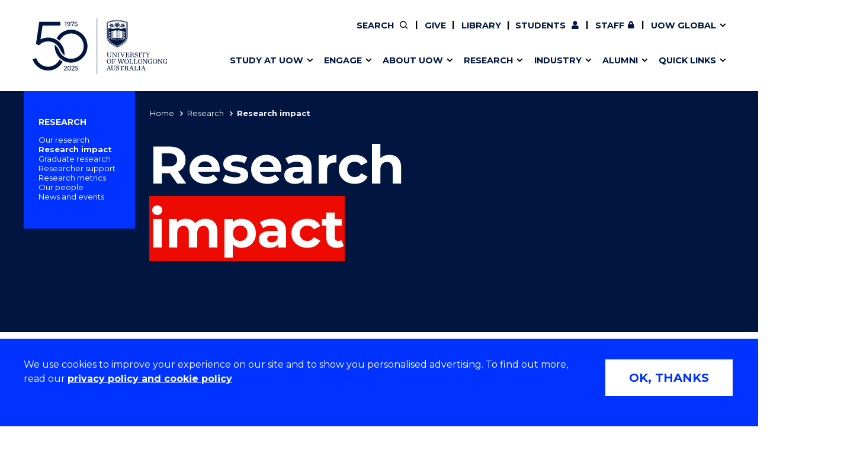

--- FILE ---
content_type: text/html; charset=UTF-8
request_url: https://www.uow.edu.au/research/research-impact/
body_size: 12209
content:
<!doctype html>
<html class="no-js" lang="en">
<head>
<!-- public/meta-tags -->
<meta charset="utf-8">
<meta http-equiv="x-ua-compatible" content="ie=edge">
<meta name="viewport" content="width=device-width, initial-scale=1.0">
<meta http-equiv="last-modified" content="2025-10-16">
<meta name="contenttypes" content="330 84 168 284 345 346 345 346 346 142 144">
<meta property="og:type" content="website" />
<meta property="og:title" content="Research impact - University of Wollongong – UOW">

<meta property="og:image" content="/assets/logos/999x562-999x562.jpg" />
<meta property="og:url" content="https://www.uow.edu.au/research/research-impact/" />
<meta name="twitter:card" content="summary">
<meta name="twitter:title" content="Research impact - University of Wollongong – UOW">

<meta name="twitter:image" content="/assets/logos/999x562-999x562.jpg" />


<meta name="date.created" content="2024-09-30" />
<meta name="edit.date" content="2025-10-16">
<meta name="category" content=""/>
<meta name="business-areas" content=""/>
<meta name="tags" content=""/>
<meta name="editingPage" content="https://uoweduau-cms01-production.terminalfour.net/terminalfour/page/section#edit/30466/contents"/>
<meta name="date.sort" content="2025-10-16" />
<link rel="canonical" href="https://www.uow.edu.au/research/research-impact/"/>

<title>Research impact - University of Wollongong – UOW</title>
  <link rel="stylesheet" href="https://fonts.googleapis.com/css?family=Montserrat:400,500,600,700">

<link rel="stylesheet" type="text/css" media="all" href="/assets/styles/uow/app.min.css?v=330.0" />
<script src="/assets/scripts/uow/jquery-3.7.1.min.js?v=2.0"></script><!--<script defer src="/assets/scripts/uow/emergency-notices.js?v=37.0"></script><script defer src="/assets/scripts/uow/jquery.easy-autocomplete.min.js?v=1.0"></script> -->


<!-- <script defer src="/assets/scripts/uow/t4-updates.js?v=60.0"></script> -->
<!-- Google Tag Manager -->
<script>(function(w,d,s,l,i){w[l]=w[l]||[];w[l].push({'gtm.start':new Date().getTime(),event:'gtm.js'});var f=d.getElementsByTagName(s)[0],j=d.createElement(s),dl=l!='dataLayer'?'&l='+l:'';j.async=true;j.src='https://www.googletagmanager.com/gtm.js?id='+i+dl;f.parentNode.insertBefore(j,f);})(window,document,'script','dataLayer','GTM-TNGXT9W');</script>
<!-- End Google Tag Manager -->
<script>document.addEventListener('DOMContentLoaded',function(){function track(category,mainSel,subSel){document.querySelectorAll(mainSel).forEach(function(link){var href=link.getAttribute('href');if(!href||href.startsWith('#'))return;try{var label=link.textContent.trim();if(subSel){var submenu=link.closest(subSel);var h2=submenu?submenu.querySelector('h2'):null;label=h2?h2.textContent.trim()+' - '+label:label}}catch(ex){return}link.addEventListener('click',function(e){if('_sz'in window)_sz.push(['event',category,'click',label])})})}var prefix='Header Nav - ';track(prefix+'Top Nav','.uw-header-navs .top-menu a:not(.uw-global-submenu a)',null);track(prefix+'UOW Global Menu','.uw-header-navs .top-menu .uw-global-submenu a',null);track(prefix+'Mega Menu','.uw-header-navs .uw-main-menu a','.uw-main-submenu')});</script>
<!-- UOW SugarCRM -->
<script>
__sf_config = { customer_id: 98035, host: 'campaign.grcrm.uow.edu.au', ip_privacy: 0, subsite: '', __img_path: "/web-next.gif?" };
(function() { var s = function() {
var e, t; var n = 10; var r = 0; e = document.createElement("script"); e.type = "text/javascript"; e.async = true; e.src = "//" + __sf_config.host + "/js/frs-next.js"; t = document.getElementsByTagName("script")[0]; t.parentNode.insertBefore(e, t); var i = function() {
if (r < n) { r++; if (typeof frt !== "undefined") { frt(__sf_config); } else { setTimeout(function() { i(); }, 500); } }
};
i();
};
if (window.attachEvent) { window.attachEvent("onload", s); } else { window.addEventListener("load", s, false); }
})();
</script>
<!-- End UOW SugarCRM -->


</head>
<body class="standard-content course-landing gutter">
<!--stopindex-->
<!-- Google Tag Manager (noscript) -->
<noscript><iframe src="https://www.googletagmanager.com/ns.html?id=GTM-TNGXT9W" height="0" width="0" style="display:none;visibility:hidden"></iframe></noscript>
<!-- End Google Tag Manager (noscript) -->
<!-- content-type-layout: public/header !!!!!!!!!!!!!!!!!!!!!!!!!!!!!!!!!!!!!!!!!!!!!!!!!!!!!!!!!!!!!!!!!!!!!!!!!! -->
<!-- Start site header -->
<a class="skip-link" href="#main-content" tabindex="1">Skip to Content</a>

<div class="cookies-notice" role="contentinfo">
    <div>
        <div class="notice" tabindex="1">
            <p>
              We use cookies to improve your experience on our site and to show you personalised advertising. To find out more, read our <a class="t4-tag-content-item " target="_blank" title="Privacy policy and cookie policy" href="/privacy/" data-t4-type="sslink" data-t4-ss-link-id="2" tabindex="1">privacy policy and cookie policy</a>
            </p>
        </div>
        <div>
            <button class="button" tabindex="1">OK, THANKS</button>
        </div>
    </div>
</div>
<div class="emergencynotice" aria-live="assertive"></div>
<header class="uw-header">
    <div class="uw-header-top">
        <div class="uw-header-container">
                        
<div class="uw-header-logo">
  <a href="/" aria-label="University of Wollongong Australia home page" tabindex="2">
    <img class="logo-regular logo-regular-white" src="/assets/logos/logo-svgs/logo-white.svg" alt="">
    <img class="logo-regular logo-regular-navy" src="/assets/logos/logo-svgs/logo.svg" alt="">
    <img class="logo-horizontal" src="/assets/logos/logo-svgs/logo-horizontal.svg" alt="">
  </a>
</div>
            <div class="uw-header-navs">
                                <nav class="uw-top-menu">
    <ul class="top-menu">
        <li class="top-nav-order-1"><a class="btn-nav btn-search" href="#" ><span>Search</span></a></li>     
                  <li>
              <a class="btn-nav btn-staff" href="/giving/">Give</a>
          </li>
      	      	          <li>
            <a class="btn-nav btn-staff" href="/library/">Library</a>
          </li>
		        <li><a class="btn-nav btn-students" href="/student/"><span>Current </span>Students</a></li>
        <li><a class="btn-nav btn-staff" href="https://uowmailedu.sharepoint.com/sites/intranet/">Staff</a></li>
        <li><a class="btn-nav btn-global uw-has-submenu" href="#"><span>UOW Global</span></a><div class="uw-global-submenu"><ul class="global-submenu"><li><a href="/about/global-presence/">Our global presence</a></li><li><a href="https://www.uowdubai.ac.ae/">UOW in Dubai</a></li><li><a href="https://www.uowchk.edu.hk/">UOW in Hong Kong</a></li><li><a href="/india/">UOW in India</a></li><li><a href="https://uow.edu.my/">UOW in Malaysia</a></li></ul></div></li>
        <li class="mobile-menu-trigger">
            <a class="btn-nav btn-menu btn-mob-trigger" href="#">Menu
                <div class="icon-menu-bar-1"></div>
                <div class="icon-menu-bar-2"></div>
                <div class="icon-menu-bar-3"></div>
            </a>
        </li>
    </ul>
</nav>
                <nav class="uw-main-menu">
                    <div class="grid-container">
                        <ul class="main-menu">
                                                        <li class="uw-submenu-has-controls">
  <div class="uw-submenu-controls">
    <a href="/study/">Study at UOW</a>
    <button class="uw-main-menu-item uw-has-submenu" title="Show/hide &quot;Study at UOW&quot; menu"><span class="sr-only">Show/hide "</span><span class="uw-submenu-title">Study at UOW</span><span class="sr-only">" menu</span></button>
  </div>
  <div class="uw-main-submenu">
    <div class="grid-container">
      <h2>Study at UOW</h2>
      <a href="/study/" class="subnav-cta">Study at UOW</a>
      <button class="close-nav">Close</button>
      <ul>
                        <li class="col-1"><a href="https://www.uow.edu.au/study/courses/" class="uw-main-menu-item">Courses</a></li><li class="col-1"><a href="/study/apply/" class="uw-main-menu-item">Apply</a></li><li class="col-1"><a href="/study/admission-info/pathways/" class="uw-main-menu-item">Pathways to university</a></li><li class="col-1"><a href="/study/scholarships/" class="uw-main-menu-item">Scholarships &amp; grants</a></li>                <li class="col-2"><a href="/about/locations/" class="uw-main-menu-item">Campuses</a></li><li class="col-2"><a href="/study/accommodation/" class="uw-main-menu-item">Accommodation</a></li><li class="col-2"><a href="/study/move/" class="uw-main-menu-item">Moving to Wollongong</a></li><li class="col-2"><a href="/study/study-abroad-exchange/" class="uw-main-menu-item">Study abroad &amp; exchange</a></li>                <li class="col-3"><a href="/study/high-school/" class="uw-main-menu-item">High school students</a></li><li class="col-3"><a href="/study/non-school-leaver/" class="uw-main-menu-item">Non-school leavers</a></li><li class="col-3"><a href="/study/postgraduates/" class="uw-main-menu-item">Postgraduate students</a></li><li class="col-3"><a href="/study/international/" class="uw-main-menu-item">International students</a></li>            
          
      </ul>
    </div>
  </div>
</li><li class="uw-submenu-has-controls">
  <div class="uw-submenu-controls">
    <a href="/engage/">Engage</a>
    <button class="uw-main-menu-item uw-has-submenu" title="Show/hide &quot;Engage&quot; menu"><span class="sr-only">Show/hide "</span><span class="uw-submenu-title">Engage</span><span class="sr-only">" menu</span></button>
  </div>
  <div class="uw-main-submenu">
    <div class="grid-container">
      <h2>Engage</h2>
      <a href="/engage/" class="subnav-cta">Engage with us</a>
      <button class="close-nav">Close</button>
      <ul>
                        <li class="col-1"><a href="/study/" class="uw-main-menu-item">Future students</a></li><li class="col-1"><a href="/engage/schools-parents/" class="uw-main-menu-item">Schools, Parents &amp; Carers</a></li><li class="col-1"><a href="/alumni/" class="uw-main-menu-item">Alumni</a></li><li class="col-1"><a href="/industry/" class="uw-main-menu-item">Industry &amp; business</a></li>                <li class="col-2"><a href="/about/jobs/" class="uw-main-menu-item">Job seekers</a></li><li class="col-2"><a href="/giving/" class="uw-main-menu-item">Give to UOW</a></li><li class="col-2"><a href="/engage/volunteer/" class="uw-main-menu-item">Volunteer</a></li><li class="col-2"><a href="/study/sport/" class="uw-main-menu-item">UOW Sport</a></li>                <li class="col-3"><a href="/study/visit/" class="uw-main-menu-item">Campus tours</a></li><li class="col-3"><a href="/events/" class="uw-main-menu-item">What's on</a></li><li class="col-3"><a href="/50-years/" class="uw-main-menu-item">50th Anniversary</a></li><li class="col-3"><a href="/about/contacts/" class="uw-main-menu-item">Contact us</a></li>            
          
      </ul>
    </div>
  </div>
</li><li class="uw-submenu-has-controls">
  <div class="uw-submenu-controls">
    <a href="/about/">About UOW</a>
    <button class="uw-main-menu-item uw-has-submenu" title="Show/hide &quot;About UOW&quot; menu"><span class="sr-only">Show/hide "</span><span class="uw-submenu-title">About UOW</span><span class="sr-only">" menu</span></button>
  </div>
  <div class="uw-main-submenu">
    <div class="grid-container">
      <h2>About UOW</h2>
      <a href="/about/" class="subnav-cta">About UOW</a>
      <button class="close-nav">Close</button>
      <ul>
                        <li class="col-1"><a href="/about/welcome/" class="uw-main-menu-item">Welcome</a></li><li class="col-1"><a href="/about/locations/" class="uw-main-menu-item">Campuses &amp; locations</a></li><li class="col-1"><a href="/about/faculties/" class="uw-main-menu-item">Faculties &amp; schools</a></li><li class="col-1"><a href="/about/services/" class="uw-main-menu-item">Services</a></li>                <li class="col-2"><a href="/about/reputation/" class="uw-main-menu-item">Reputation &amp; experience</a></li><li class="col-2"><a href="/about/global-presence/" class="uw-main-menu-item">Global presence</a></li><li class="col-2"><a href="/about/our-vision-strategy/" class="uw-main-menu-item">Vision &amp; strategy</a></li><li class="col-2"><a href="/about/our-vision-strategy/our-aboriginal-torres-strait-islander-strategy/" class="uw-main-menu-item">Aboriginal &amp; Torres Strait Islander Strategy</a></li>                <li class="col-3"><a href="/about/our-people/" class="uw-main-menu-item">Our people</a></li><li class="col-3"><a href="/media/" class="uw-main-menu-item">Media Centre</a></li><li class="col-3"><a href="/about/contacts/" class="uw-main-menu-item">Contact us</a></li>            
          
      </ul>
    </div>
  </div>
</li><li class="uw-submenu-has-controls">
  <div class="uw-submenu-controls">
    <a href="/research/">Research</a>
    <button class="uw-main-menu-item uw-has-submenu" title="Show/hide &quot;Research&quot; menu"><span class="sr-only">Show/hide "</span><span class="uw-submenu-title">Research</span><span class="sr-only">" menu</span></button>
  </div>
  <div class="uw-main-submenu">
    <div class="grid-container">
      <h2>Research</h2>
      <a href="/research/" class="subnav-cta">Research</a>
      <button class="close-nav">Close</button>
      <ul>
                        <li class="col-1"><a href="/research/our-research/" class="uw-main-menu-item">Our research</a></li><li class="col-1"><a href="/research/research-impact/" class="uw-main-menu-item">Research impact</a></li><li class="col-1"><a href="/research/graduate-research/" class="uw-main-menu-item">Graduate Research School</a></li>                <li class="col-2"><a href="/research/our-people/" class="uw-main-menu-item">Our people</a></li><li class="col-2"><a href="https://scholars.uow.edu.au/" class="uw-main-menu-item">Find an expert</a></li>                <li class="col-3"><a href="/research/researcher-support/" class="uw-main-menu-item">Researcher support</a></li><li class="col-3"><a href="/industry/" class="uw-main-menu-item">Commercial Research</a></li>            
          
      </ul>
    </div>
  </div>
</li><li class="uw-submenu-has-controls">
  <div class="uw-submenu-controls">
    <a href="/industry/">Industry</a>
    <button class="uw-main-menu-item uw-has-submenu" title="Show/hide &quot;Industry&quot; menu"><span class="sr-only">Show/hide "</span><span class="uw-submenu-title">Industry</span><span class="sr-only">" menu</span></button>
  </div>
  <div class="uw-main-submenu">
    <div class="grid-container">
      <h2>Industry</h2>
      <a href="/industry/" class="subnav-cta">Industry</a>
      <button class="close-nav">Close</button>
      <ul>
                        <li class="col-1"><a href="/industry/develop-an-innovative-idea/" class="uw-main-menu-item">Develop an innovative idea</a></li><li class="col-1"><a href="/industry/connect-with-our-experts/" class="uw-main-menu-item">Connect with our experts</a></li>                <li class="col-2"><a href="/industry/work-with-our-students/" class="uw-main-menu-item">Work with our students</a></li><li class="col-2"><a href="/industry/funding-grant-opportunities/" class="uw-main-menu-item">Funding and grant opportunities</a></li>                <li class="col-3"><a href="https://www.iaccelerate.com.au/" class="uw-main-menu-item">iAccelerate</a></li><li class="col-3"><a href="https://www.innovationcampus.com.au/" class="uw-main-menu-item">Innovation Campus</a></li>            
          
      </ul>
    </div>
  </div>
</li><li class="uw-submenu-has-controls">
  <div class="uw-submenu-controls">
    <a href="/alumni/">Alumni</a>
    <button class="uw-main-menu-item uw-has-submenu" title="Show/hide &quot;Alumni&quot; menu"><span class="sr-only">Show/hide "</span><span class="uw-submenu-title">Alumni</span><span class="sr-only">" menu</span></button>
  </div>
  <div class="uw-main-submenu">
    <div class="grid-container">
      <h2>Alumni</h2>
      <a href="/alumni/" class="subnav-cta">Alumni</a>
      <button class="close-nav">Close</button>
      <ul>
                        <li class="col-1"><a href="/alumni/update-details/" class="uw-main-menu-item">Update your details</a></li><li class="col-1"><a href="/alumni/benefits-and-discounts/" class="uw-main-menu-item">Alumni benefits</a></li><li class="col-1"><a href="/alumni/events/" class="uw-main-menu-item">Events &amp; webinars</a></li><li class="col-1"><a href="/alumni/awards/" class="uw-main-menu-item">Alumni awards</a></li>                <li class="col-2"><a href="/the-stand/alumni-stories-profiles/" class="uw-main-menu-item">Alumni stories</a></li><li class="col-2"><a href="/alumni/honorary-alumni/" class="uw-main-menu-item">Honorary Alumni</a></li><li class="col-2"><a href="/alumni/your-career-journey/" class="uw-main-menu-item">Your career journey</a></li><li class="col-2"><a href="/student/admin/official-documents/" class="uw-main-menu-item">Testamurs &amp; transcripts</a></li>                <li class="col-3"><a href="/engage/volunteer/" class="uw-main-menu-item">Volunteer</a></li><li class="col-3"><a href="/giving/" class="uw-main-menu-item">Give to UOW</a></li><li class="col-3"><a href="/alumni/contact-faq/" class="uw-main-menu-item">Contact us &amp; FAQs</a></li>            
          
      </ul>
    </div>
  </div>
</li><li class="uw-submenu-has-controls">
  <div class="uw-submenu-controls">
    <a href="/about/services/">Quick links</a>
    <button class="uw-main-menu-item uw-has-submenu" title="Show/hide &quot;Quick links&quot; menu"><span class="sr-only">Show/hide "</span><span class="uw-submenu-title">Quick links</span><span class="sr-only">" menu</span></button>
  </div>
  <div class="uw-main-submenu">
    <div class="grid-container">
      <h2>Quick links</h2>
      <a href="/about/services/" class="subnav-cta">Services &amp; facilities</a>
      <button class="close-nav">Close</button>
      <ul>
                        <li class="col-1"><a href="/about/contacts/" class="uw-main-menu-item">Contact us</a></li><li class="col-1"><a href="/student/dates/" class="uw-main-menu-item">Key dates</a></li><li class="col-1"><a href="/about/locations/campus-map/" class="uw-main-menu-item">Campus maps</a></li>                <li class="col-2"><a href="/about/jobs/" class="uw-main-menu-item">Jobs</a></li><li class="col-2"><a href="/about/policy/" class="uw-main-menu-item">Policy Directory</a></li><li class="col-2"><a href="/its/accounts-passwords/" class="uw-main-menu-item">Password management</a></li>                            
          
      </ul>
    </div>
  </div>
</li>
                                                          <li class="uw-main-menu-top-menu-item"><a href="/student/" class="uw-main-menu-item icon--user">Current Students</a></li>
  <li class="uw-main-menu-top-menu-item"><a href="https://uowmailedu.sharepoint.com/sites/intranet/" class="uw-main-menu-item icon--user">Staff</a></li>
  <li class="uw-main-menu-top-menu-item"><a href="/giving/" class="uw-main-menu-item">Give</a></li>
  <li class="uw-main-menu-top-menu-item"><a class="uw-main-menu-item" href="/library/">Library</a></li>
  <li class="uw-submenu-has-controls uw-main-menu-top-menu-item">
    <div class="uw-submenu-controls">
      <a href="/about/global-presence/">UOW Global</a>
      <button class="uw-main-menu-item uw-has-submenu" title="Show/hide &quot;UOW Global&quot; menu"><span class="sr-only">Show/hide "</span><span class="uw-submenu-title">UOW Global</span><span class="sr-only">" menu</span></button>
    </div>
    <div class="uw-main-submenu">
      <div class="grid-container">
        <ul>
          <li><a href="/about/global-presence/">Our global presence</a></li><li><a href="https://www.uowdubai.ac.ae/">UOW in Dubai</a></li><li><a href="https://www.uowchk.edu.hk/">UOW in Hong Kong</a></li><li><a href="/india/">UOW in India</a></li><li><a href="https://uow.edu.my/">UOW in Malaysia</a></li>        </ul>
      </div>
    </div>
  </li>
                        </ul>
                    </div>
                </nav>
            </div>
        </div>
    </div>
</header>

<div class="uw-header-clearfix"></div>
<!-- End site header -->
<!-- /content-type-layout: public/header !!!!!!!!!!!!!!!!!!!!!!!!!!!!!!!!!!!!!!!!!!!!!!!!!!!!!!!!!!!!!!!!!!!!!!!!!! -->
<!--startindex-->
<div class="site-container">
<main id="main-content" class="page-container with-nav">
<section class="uw-masthead uw-masthead--page-nav uw-masthead--large-title uw-masthead--cta uw-head-navy">
  
   
  <!-- Breadcrumbs -->
  <div class="grid-container blue-nav">
     <!-- myParentSection !== null --> 
 <!-- parentsection.children > 1 [7] || section.children > 0 [0] --> 
 <!-- section.children == 0 --> 
<div class="page-navigator js-page-navigator"><div class="grid-x page-navigator__button-wrapper"><a href="#" class="page-navigator__button page-navigator__button--breadcrumbs js-page-navigator__button" data-toggle="page-navigator__list--breadcrumbs">You are here<i class="fas fa-chevron-down"></i><i class="fas fa-times"></i></a>
 <!-- standard !== undefined (ie. has sibling menu) --> 
<a href="#" class="page-navigator__button page-navigator__button--pages js-page-navigator__button" data-toggle="page-navigator__list--pages">More Pages<i class="fas fa-chevron-down"></i><i class="fas fa-times"></i></a></div>
<div class="page-navigator__list page-navigator__list--breadcrumbs">
                    <ul class="no-bullet breadcrumbs js-breadcrumbs">
                        <li>
                        <a href="/">Home</a></li><li><a href="/research/">Research</a></li><li>Research impact</li>
                    </ul>
                </div>
 <!-- standard !== undefined (ie. has sibling menu) --> 
<div class="page-navigator__list page-navigator__list--pages"><div class="page-navigator__list--pages--wrapper"><a href="/research/" class="page-navigator__title">Research</a><ul class="no-bullet"><li><a href="/research/our-research/">Our research</a></li><li><span class="currentbranch0"><a href="/research/research-impact/">Research impact</a></span></li><li><a href="/research/graduate-research/">Graduate research</a></li><li><a href="/research/researcher-support/">Researcher support</a></li><li><a href="/research/metrics/">Research metrics</a></li><li><a href="/research/our-people/">Our people</a></li><li><a href="/research/news-and-events/">News and events</a></li></ul><button class="page-navigator-more">Show more</button></div>
</div></div>

  </div>
    
  <!-- /Breadcrumbs -->
  <div class="uw-masthead__main">
    <div class="grid-container">
      <div class="uw-masthead__content">
        <div class="grid-x align-left">
          <div class="cell medium-9">
            
            <h1 class="uw-masthead__title uw-hl-red">
              Research</br><em>impact</em>            </h1>
          </div>
                                                    </div>
      </div>
    </div>
  </div>
</section>

<!-- Text Block With Related Links Component -->
<section class="grid-container uw-text-block" data-content-type-id="84">
  <span id="d.en.369001"></span>
  <div class="grid-x grid-padding-x align-justify">
    
    <div class="cell medium-7 large-8 text standard-content-text js-scroll-reveal">
      <p><span class="intro">Recognised as one of the world&rsquo;s leading modern universities, UOW consistently ranks among the top one per cent worldwide for its transformative research. We leverage this research strength to create meaningful impact, delivering benefits for individuals, communities, organisations and the environment. As solution-makers, we address the most urgent global challenges, from climate change and sustainable energy to healthcare innovation, advanced materials, and digital transformation.</span></p>
    </div>
    <aside class="cell medium-5 large-4 uw-related-links js-scroll-reveal--right uw-text-block__main-links">
      <ul class="no-bullet"><li><a class="button-primary uw-link-small" href=https://scholars.uow.edu.au/>Find an expert</a></li><li><a class="button-primary uw-link-small" href=/united-nations-sustainable-development-goals/>UOW Sustainability Report</a></li><li><a class="button-primary uw-link-small" href=/global-challenges/>Global Challenges Program</a></li><li><a class="button-primary uw-link-small" href=/research/uow-climate-change-research/>Climate change research</a></li><li><a class="button-primary uw-link-small" href=/united-nations-sustainable-development-goals/>UN Sustainable Development Goals</a></li>      </ul>
    </aside>
  </div>
</section>
<!-- End Text Block With Related Links Component --><section class="page-content grid-container uw-text-block section-spacing">
  <span id="d.en.369014"></span>
  <div class="grid-x grid-padding-x">
    <div class="cell"><h2>Driving innovation and global impact</h2></div>
    <div class="cell large-auto"><p>Our researchers are shaping industries, advancing knowledge, and driving sustainable solutions that align with the <a href="/united-nations-sustainable-development-goals/">United Nations Sustainable Development Goals</a>. Our external focus fosters meaningful collaboration with industry, government and the community, to ensure that our research has real-world impact.</p>
<p>We empower our staff and graduates with the skills, knowledge, and communication expertise necessary to solve complex problems and effectively disseminate innovations, fostering a brighter, more sustainable future.</p></div>
    <div class="cell large-auto"><p><picture><source type="image/webp" media="(min-width:480px)" srcset="https://pxl-uoweduau.terminalfour.net/fit-in/1200x0/filters:no_upscale():quality(65):format(webp)/prod01/channel_3/assets/contributed/research-and-innovation-division/3D-printed-cornea-749X422.jpg">
<source type="image/webp" media="(max-width:480px)" srcset="https://pxl-uoweduau.terminalfour.net/fit-in/400x0/filters:no_upscale():quality(65):format(webp)/prod01/channel_3/assets/contributed/research-and-innovation-division/3D-printed-cornea-749X422.jpg">
<source type="image/jpeg" media="(min-width:480px)" srcset="https://pxl-uoweduau.terminalfour.net/fit-in/400x0/filters:no_upscale():quality(80):format(jpg)/prod01/channel_3/assets/contributed/research-and-innovation-division/3D-printed-cornea-749X422.jpg">
<source type="image/jpeg" media="(max-width:480px)" srcset="https://pxl-uoweduau.terminalfour.net/fit-in/1200x0/filters:no_upscale():quality(80):format(jpg)/prod01/channel_3/assets/contributed/research-and-innovation-division/3D-printed-cornea-749X422.jpg">
<img src="https://pxl-uoweduau.terminalfour.net/prod01/channel_3/assets/contributed/research-and-innovation-division/3D-printed-cornea-749X422.jpg" ct-id="369008" alt="" /></picture>
</p></div>
    
  </div>
</section><section class="uw-panel-grid uw-panel-grid-links">
<div class="grid-container">
<h2 class="uw-h3">Our impact rankings</h2>

<span id="d.en.367246"></span>
<div class="grid-x xsmall-up-2 medium-up-3 xlarge-up-3">
<div class="cell uw-study-areas__item">
<a href="https://www.timeshighereducation.com/world-university-rankings/university-wollongong">
<img src="https://pxl-uoweduau.terminalfour.net/prod01/channel_3/assets/contributed/strategic-marketing-amp-communications/icons/Research-impact---icons_Times-Impact.svg" ct-id="369536" alt="Research Impact icon" />

<span>=31st in the world Times Higher Education University Impact Rankings 2025</span>
</a>
</div>
<div class="cell uw-study-areas__item">
<a href="https://www.timeshighereducation.com/world-university-rankings/2024/young-university-rankings#!/length/25/name/Wollongong/sort_by/rank/sort_order/asc/cols/stats">
<img src="https://pxl-uoweduau.terminalfour.net/prod01/channel_3/assets/curated/statistics-content-type/Globe2x-277X281.png" ct-id="40586" alt="Globe icon" />

<span>16th in the world, Times Higher Education Young University Rankings 2024</span>
</a>
</div>
<div class="cell uw-study-areas__item">
<a href="https://www.topuniversities.com/world-university-rankings?region=Oceania&amp;search=Wollongong">
<img src="https://pxl-uoweduau.terminalfour.net/prod01/channel_3/assets/contributed/strategic-marketing-amp-communications/icons/Research-impact---icons_Citations.svg" ct-id="369537" alt="Research citations icon" />

<span>Top 10 in Oceania for citations per faculty, QS World University Rankings 2025</span>
</a>
</div>
</div>
</div>
</section>
<section class="uw-latest-items">
<div class="grid-container">
<span id="d.en.367226"></span>
<div class="uw-latest-items--main">
<div class="uw-latest-items--intro">
<h2>
Stories of impact
</h2>
<div class="uw-latest-items--intro-text">
<p>Discover how UOW researchers are making a tangible impact on the world. From groundbreaking discoveries to innovative solutions, our research is shaping the future.</p>
<div>
</div>
</div>
<div class="uw-latest-items--list">
<div class="swiper-container">
<div class="swiper-wrapper item-list item-list-active" data-ct-id="367227" >
<div class="swiper-slide">
<a class="uw-story" href="/the-stand/2025/how-mangrove-restoration-can-safeguard-the-solomon-islands.php">
<div class="uw-story--image">
<div class="uw-story--image-bg" style="background-image: url('https://pxl-uoweduau.terminalfour.net/fit-in/600x337/filters:quality(65):format(jpg)/prod01/channel_3/assets/media-centre/Benjamin-Waleilia.pdj.21.05.25.004.jpg');background-image: -webkit-image-set( url('https://pxl-uoweduau.terminalfour.net/fit-in/600x337/filters:quality(65):format(webp)/prod01/channel_3/assets/media-centre/Benjamin-Waleilia.pdj.21.05.25.004.jpg'), url('https://pxl-uoweduau.terminalfour.net/fit-in/600x337/filters:quality(65):format(jpg)/prod01/channel_3/assets/media-centre/Benjamin-Waleilia.pdj.21.05.25.004.jpg') );background-image: image-set( url('https://pxl-uoweduau.terminalfour.net/fit-in/600x337/filters:quality(65):format(webp)/prod01/channel_3/assets/media-centre/Benjamin-Waleilia.pdj.21.05.25.004.jpg') type('image/webp'), url('https://pxl-uoweduau.terminalfour.net/fit-in/600x337/filters:quality(65):format(jpg)/prod01/channel_3/assets/media-centre/Benjamin-Waleilia.pdj.21.05.25.004.jpg') type('image/jpeg'));"></div>
<span class="uw-story--tag-blue">Environment and Energy, Research</span>
</div>
<h3 class="uw-story--title">How mangrove restoration can safeguard the Solomon Islands</h3>
<p class="uw-story--excerpt">In the quiet morning light of Langalanga Lagoon in the Solomon Islands’ Malaita Province, the tide drains the last of the crystal-clear water through a tangled maze of mangrove roots. </p>
</a>


</div>
<div class="swiper-slide">
<a class="uw-story" href="/the-stand/2025/shaping-the-future-of-coastal-fisheries-in-the-solomons.php">
<div class="uw-story--image">
<div class="uw-story--image-bg" style="background-image: url('https://pxl-uoweduau.terminalfour.net/fit-in/600x337/filters:quality(65):format(jpg)/prod01/channel_3/assets/media-centre/Oibola-Village-Fishing-Photos.012.jpg');background-image: -webkit-image-set( url('https://pxl-uoweduau.terminalfour.net/fit-in/600x337/filters:quality(65):format(webp)/prod01/channel_3/assets/media-centre/Oibola-Village-Fishing-Photos.012.jpg'), url('https://pxl-uoweduau.terminalfour.net/fit-in/600x337/filters:quality(65):format(jpg)/prod01/channel_3/assets/media-centre/Oibola-Village-Fishing-Photos.012.jpg') );background-image: image-set( url('https://pxl-uoweduau.terminalfour.net/fit-in/600x337/filters:quality(65):format(webp)/prod01/channel_3/assets/media-centre/Oibola-Village-Fishing-Photos.012.jpg') type('image/webp'), url('https://pxl-uoweduau.terminalfour.net/fit-in/600x337/filters:quality(65):format(jpg)/prod01/channel_3/assets/media-centre/Oibola-Village-Fishing-Photos.012.jpg') type('image/jpeg'));"></div>
<span class="uw-story--tag-blue">Community, Research</span>
</div>
<h3 class="uw-story--title">Shaping the future of coastal fisheries in the Solomons</h3>
<p class="uw-story--excerpt">At 4.00 AM, under a third quarter moon in the fishing village of Oibola, Joachim Wale’oi readies his handmade dugout canoe. </p>
</a>


</div>
<div class="swiper-slide">
<a class="uw-story" href="/the-stand/2025/the-next-generation-of-mnd-research-.php">
<div class="uw-story--image">
<div class="uw-story--image-bg" style="background-image: url('https://pxl-uoweduau.terminalfour.net/fit-in/600x337/filters:quality(65):format(jpg)/prod01/channel_3/assets/media-centre/UOW-MAY-29-32-1.jpg');background-image: -webkit-image-set( url('https://pxl-uoweduau.terminalfour.net/fit-in/600x337/filters:quality(65):format(webp)/prod01/channel_3/assets/media-centre/UOW-MAY-29-32-1.jpg'), url('https://pxl-uoweduau.terminalfour.net/fit-in/600x337/filters:quality(65):format(jpg)/prod01/channel_3/assets/media-centre/UOW-MAY-29-32-1.jpg') );background-image: image-set( url('https://pxl-uoweduau.terminalfour.net/fit-in/600x337/filters:quality(65):format(webp)/prod01/channel_3/assets/media-centre/UOW-MAY-29-32-1.jpg') type('image/webp'), url('https://pxl-uoweduau.terminalfour.net/fit-in/600x337/filters:quality(65):format(jpg)/prod01/channel_3/assets/media-centre/UOW-MAY-29-32-1.jpg') type('image/jpeg'));"></div>
<span class="uw-story--tag-blue">Health and Medicine, Science and Technology</span>
</div>
<h3 class="uw-story--title">The next generation of MND research </h3>
<p class="uw-story--excerpt">Unravelling the mysteries of motor neurone disease is a painstaking process, often feeling like two steps forward, one step back.</p>
</a>


</div>

</div>
</div>

</div>
</div>
<div class="uw-latest-items--link">
<a href="/the-stand/research/" class="item-link item-link-active" data-ct-id="367227" ><button class="uw-button-red">Explore more stories</button></a>

</div>
</div>
</section>
<section class="uw-latest-items uw-latest-items-multi">
<div class="grid-container">
<span id="d.en.369015"></span>
<div class="uw-latest-items--main">
<div class="uw-latest-items--intro-links-holder">
<div class="uw-latest-items--intro">
<h2>
Latest news
</h2>
</div>
<div class="uw-latest-items--hr"></div>
<nav class="uw-latest-items--links">
<ol>
<li class="item-title item-title-active" data-ct-id="367228" >
<span>
Impact news
</span>
</li>

<li class="item-title" data-ct-id="369017" >
<span>
Grants and funding
</span>
</li>

</ol>
</nav>
</div>
<div class="uw-latest-items--list">
<div class="swiper-container">
<div class="swiper-wrapper item-list item-list-active" data-ct-id="367228" >
<div class="swiper-slide">
<a class="uw-story" href="https://www.uow.edu.au/media/2025/friendship-is-magic-male-dolphins-with-close-friends-age-moreslowly.php">
<div class="uw-story--image-thumbnail">
<div class="uw-story--image-bg" style="background-image: url('https://pxl-uoweduau.terminalfour.net/fit-in/600x337/filters:quality(65):format(jpg)/prod01/channel_3/assets/media-centre/Dolphins_-Monkey_Mia_Shark_Bay_WA_shutterstock_796102453-fotor-2025121592446.jpg');background-image: -webkit-image-set( url('https://pxl-uoweduau.terminalfour.net/fit-in/600x337/filters:quality(65):format(webp)/prod01/channel_3/assets/media-centre/Dolphins_-Monkey_Mia_Shark_Bay_WA_shutterstock_796102453-fotor-2025121592446.jpg'), url('https://pxl-uoweduau.terminalfour.net/fit-in/600x337/filters:quality(65):format(jpg)/prod01/channel_3/assets/media-centre/Dolphins_-Monkey_Mia_Shark_Bay_WA_shutterstock_796102453-fotor-2025121592446.jpg') );background-image: image-set( url('https://pxl-uoweduau.terminalfour.net/fit-in/600x337/filters:quality(65):format(webp)/prod01/channel_3/assets/media-centre/Dolphins_-Monkey_Mia_Shark_Bay_WA_shutterstock_796102453-fotor-2025121592446.jpg') type('image/webp'), url('https://pxl-uoweduau.terminalfour.net/fit-in/600x337/filters:quality(65):format(jpg)/prod01/channel_3/assets/media-centre/Dolphins_-Monkey_Mia_Shark_Bay_WA_shutterstock_796102453-fotor-2025121592446.jpg') type('image/jpeg'));"></div>
<span class="uw-story--tag-blue">Environment and Energy, Research</span>
</div>
<time datetime="2025-12-15">15 December 2025</time>
<h3 class="uw-story--title">Friendship is magic: male dolphins with close friends age more&nbsp;slowly</h3>
<p class="uw-story--excerpt">Like friendship itself, the slower ageing is more than just skin deep.</p>
</a>


</div>
<div class="swiper-slide">
<a class="uw-story" href="https://www.uow.edu.au/media/2025/severe-drought-linked-to-the-decline-of-the-hobbits-61000-years-ago.php">
<div class="uw-story--image-thumbnail">
<div class="uw-story--image-bg" style="background-image: url('https://pxl-uoweduau.terminalfour.net/fit-in/600x337/filters:quality(65):format(jpg)/prod01/channel_3/assets/media-centre/7.-Stegodon_florensis_florensis_Gerrit_van_den_Berg-1.jpg');background-image: -webkit-image-set( url('https://pxl-uoweduau.terminalfour.net/fit-in/600x337/filters:quality(65):format(webp)/prod01/channel_3/assets/media-centre/7.-Stegodon_florensis_florensis_Gerrit_van_den_Berg-1.jpg'), url('https://pxl-uoweduau.terminalfour.net/fit-in/600x337/filters:quality(65):format(jpg)/prod01/channel_3/assets/media-centre/7.-Stegodon_florensis_florensis_Gerrit_van_den_Berg-1.jpg') );background-image: image-set( url('https://pxl-uoweduau.terminalfour.net/fit-in/600x337/filters:quality(65):format(webp)/prod01/channel_3/assets/media-centre/7.-Stegodon_florensis_florensis_Gerrit_van_den_Berg-1.jpg') type('image/webp'), url('https://pxl-uoweduau.terminalfour.net/fit-in/600x337/filters:quality(65):format(jpg)/prod01/channel_3/assets/media-centre/7.-Stegodon_florensis_florensis_Gerrit_van_den_Berg-1.jpg') type('image/jpeg'));"></div>
<span class="uw-story--tag-blue">Research, Science and Technology</span>
</div>
<time datetime="2025-12-09">9 December 2025</time>
<h3 class="uw-story--title">Severe drought linked to the decline of the hobbits 61,000 years ago</h3>
<p class="uw-story--excerpt">New study links climate stress to the disappearance of early human species Homo floresiensis, the 'hobbits' of Flores</p>
</a>


</div>
<div class="swiper-slide">
<a class="uw-story" href="https://www.uow.edu.au/media/2025/meet-the-weird-wonderful-creatures-that-live-in-australias-desert-water-holes.php">
<div class="uw-story--image-thumbnail">
<div class="uw-story--image-bg" style="background-image: url('https://pxl-uoweduau.terminalfour.net/fit-in/600x337/filters:quality(65):format(jpg)/prod01/channel_3/assets/media-centre/Water-hole-creatures-1600X900.jpg');background-image: -webkit-image-set( url('https://pxl-uoweduau.terminalfour.net/fit-in/600x337/filters:quality(65):format(webp)/prod01/channel_3/assets/media-centre/Water-hole-creatures-1600X900.jpg'), url('https://pxl-uoweduau.terminalfour.net/fit-in/600x337/filters:quality(65):format(jpg)/prod01/channel_3/assets/media-centre/Water-hole-creatures-1600X900.jpg') );background-image: image-set( url('https://pxl-uoweduau.terminalfour.net/fit-in/600x337/filters:quality(65):format(webp)/prod01/channel_3/assets/media-centre/Water-hole-creatures-1600X900.jpg') type('image/webp'), url('https://pxl-uoweduau.terminalfour.net/fit-in/600x337/filters:quality(65):format(jpg)/prod01/channel_3/assets/media-centre/Water-hole-creatures-1600X900.jpg') type('image/jpeg'));"></div>
<span class="uw-story--tag-blue">Science and Technology</span>
</div>
<time datetime="2025-12-05">5 December 2025</time>
<h3 class="uw-story--title">Meet the weird, wonderful creatures that live in Australia&rsquo;s desert water holes</h3>
<p class="uw-story--excerpt">They might not be there much longer</p>
</a>


</div>

</div>
</div>

<div class="swiper-container">
<div class="swiper-wrapper item-list" data-ct-id="369017" >
<div class="swiper-slide">
<a class="uw-story" href="https://www.uow.edu.au/media/2025/uow-secures-26m-in-funding-for-breakthrough-research-.php">
<div class="uw-story--image-thumbnail">
<div class="uw-story--image-bg" style="background-image: url('https://pxl-uoweduau.terminalfour.net/fit-in/600x337/filters:quality(65):format(jpg)/prod01/channel_3/assets/media-centre/Campus-Generic.jpg');background-image: -webkit-image-set( url('https://pxl-uoweduau.terminalfour.net/fit-in/600x337/filters:quality(65):format(webp)/prod01/channel_3/assets/media-centre/Campus-Generic.jpg'), url('https://pxl-uoweduau.terminalfour.net/fit-in/600x337/filters:quality(65):format(jpg)/prod01/channel_3/assets/media-centre/Campus-Generic.jpg') );background-image: image-set( url('https://pxl-uoweduau.terminalfour.net/fit-in/600x337/filters:quality(65):format(webp)/prod01/channel_3/assets/media-centre/Campus-Generic.jpg') type('image/webp'), url('https://pxl-uoweduau.terminalfour.net/fit-in/600x337/filters:quality(65):format(jpg)/prod01/channel_3/assets/media-centre/Campus-Generic.jpg') type('image/jpeg'));"></div>
<span class="uw-story--tag-blue">Education, Environment and Energy, Research, Science and Technology</span>
</div>
<time datetime="2025-12-09">9 December 2025</time>
<h3 class="uw-story--title">UOW secures $2.6m in funding for breakthrough research </h3>
<p class="uw-story--excerpt">ARC projects will close key knowledge gaps, driving positive change for families, industries and the environment</p>
</a>


</div>
<div class="swiper-slide">
<a class="uw-story" href="https://www.uow.edu.au/media/2025/uow-scientists-lead-fight-against-mnd-with-13m-in-research-funding.php">
<div class="uw-story--image-thumbnail">
<div class="uw-story--image-bg" style="background-image: url('https://pxl-uoweduau.terminalfour.net/fit-in/600x337/filters:quality(65):format(jpg)/prod01/channel_3/assets/media-centre/OCT27-109.jpg');background-image: -webkit-image-set( url('https://pxl-uoweduau.terminalfour.net/fit-in/600x337/filters:quality(65):format(webp)/prod01/channel_3/assets/media-centre/OCT27-109.jpg'), url('https://pxl-uoweduau.terminalfour.net/fit-in/600x337/filters:quality(65):format(jpg)/prod01/channel_3/assets/media-centre/OCT27-109.jpg') );background-image: image-set( url('https://pxl-uoweduau.terminalfour.net/fit-in/600x337/filters:quality(65):format(webp)/prod01/channel_3/assets/media-centre/OCT27-109.jpg') type('image/webp'), url('https://pxl-uoweduau.terminalfour.net/fit-in/600x337/filters:quality(65):format(jpg)/prod01/channel_3/assets/media-centre/OCT27-109.jpg') type('image/jpeg'));"></div>
<span class="uw-story--tag-blue">Health and Medicine, Research</span>
</div>
<time datetime="2025-10-29">29 October 2025</time>
<h3 class="uw-story--title">UOW scientists lead fight against MND with $1.3m in research funding</h3>
<p class="uw-story--excerpt">Researchers to spearhead international projects that will unlock crucial knowledge about the cause of fatal disease</p>
</a>


</div>
<div class="swiper-slide">
<a class="uw-story" href="https://www.uow.edu.au/media/2025/researcher-wins-652k-funding-to-help-older-heart-patients-transition-home-safely.php">
<div class="uw-story--image-thumbnail">
<div class="uw-story--image-bg" style="background-image: url('https://pxl-uoweduau.terminalfour.net/fit-in/600x337/filters:quality(65):format(jpg)/prod01/channel_3/assets/media-centre/TalkingHI-2.jpg');background-image: -webkit-image-set( url('https://pxl-uoweduau.terminalfour.net/fit-in/600x337/filters:quality(65):format(webp)/prod01/channel_3/assets/media-centre/TalkingHI-2.jpg'), url('https://pxl-uoweduau.terminalfour.net/fit-in/600x337/filters:quality(65):format(jpg)/prod01/channel_3/assets/media-centre/TalkingHI-2.jpg') );background-image: image-set( url('https://pxl-uoweduau.terminalfour.net/fit-in/600x337/filters:quality(65):format(webp)/prod01/channel_3/assets/media-centre/TalkingHI-2.jpg') type('image/webp'), url('https://pxl-uoweduau.terminalfour.net/fit-in/600x337/filters:quality(65):format(jpg)/prod01/channel_3/assets/media-centre/TalkingHI-2.jpg') type('image/jpeg'));"></div>
<span class="uw-story--tag-blue">Health and Medicine</span>
</div>
<time datetime="2025-10-23">23 October 2025</time>
<h3 class="uw-story--title">Researcher wins $652k funding to help older heart patients transition home safely</h3>
<p class="uw-story--excerpt">Professor Caleb Ferguson awarded Heart Foundation Fellowship to research improving cardiovascular care for Australia’s ageing population</p>
</a>


</div>

</div>
</div>

</div>
</div>
<div class="uw-latest-items--link">
<a href="https://www.uow.edu.au/media/?Tags=Research%20impact#list" class="item-link item-link-active" data-ct-id="367228" ><button class="uw-button-red">More research impact news</button></a>

<a href="https://www.uow.edu.au/media/?Tags=Research%20funding#list" class="item-link" data-ct-id="369017" ><button class="uw-button-red">More research funding news</button></a>

</div>
</div>
</section>
<section class="page-content grid-container uw-media-block anim anim--active" data-content-type-id="142">
  <span id="d.en.369811"></span>
  <div class="grid-x grid-padding-x align-justify">
    <div class="cell large-5 a--t-left a--distance-10">
      <h2 class="uw-blockhead">
        Meet the Researchers
      </h2>
      <p>UOW's Meet the Researchers events and webinars are designed to connect our research with the community. Through these sessions, we share insights into groundbreaking research projects that are making a real-world impact.</p>
      <a href='https://youtube.com/playlist?list=PL3X_u1Y_w8lIz8wX-dz8pSNYRoAAQFX72&si=TsJTzl3VfKyP1bfu' class='uw-button-red'>Watch past webinars</a>
    </div>
    <div class="cell large-7 a--t-right a--distance-10">
      <div class="responsive-embed widescreen"><iframe title="Video - Meet the Researchers" src="https://www.youtube.com/embed/oT4jE4AwuFk?showinfo=0&autoplay=0&rel=0&enablejsapi=1" frameborder="0" allowfullscreen></iframe><p><div class="segment style-scope ytd-transcript-segment-renderer" role="button" aria-label="7 seconds Well, good evening everybody. Thanks to those in the room, who've joined us, this evening." tabindex="0">Closed captions and a transcript of this video is available when watching on <a href="https://youtu.be/oT4jE4AwuFk?si=RVO6KfqZsi2f7-sm">YouTube</a>.</div></p>      </div>
    </div> 
      <div class="cell transcript">
        <div class="transcript__header">
          <button class="transcript__button hide_transcript">
            Show transcript
          </button>
            
        </div>
        <div class="transcript__content is_hidden">
        	<div class="segment style-scope ytd-transcript-segment-renderer" role="button" aria-label="7 seconds Well, good evening everybody. Thanks to those in the room, who've joined us, this evening." tabindex="0">Closed captions and a transcript of this video is available when watching on <a href="https://youtu.be/oT4jE4AwuFk?si=RVO6KfqZsi2f7-sm">YouTube</a>.</div>
        </div>
      </div>
  </div>
</section>


<section class="page-content cta-full-width-cell cta-full-width-cell--primary cta-text--white " >
  <span id="d.en.369546"></span>
  <div class="">
    <div class="grid-container">
        <div class="grid-x grid-padding-x align-center">
            <div class="cell">
                                    <h2>
                        Contact us                    </h2>
                    
                                            <hr>
                                    
                                    <p>For more information about UOW research with impact or for collaboration enquiries, please contact us via email.</p>
                
                                    <div class="contact">
                        
                        
                                                    <a href="mailto:university-impact@uow.edu.au">
                                <svg xmlns="http://www.w3.org/2000/svg" viewBox="0 0 24 24" width="48px" height="48px">
                                    <path d="M20 4H4c-1.1 0-1.99.9-1.99 2L2 18c0 1.1.9 2 2 2h16c1.1 0 2-.9 2-2V6c0-1.1-.9-2-2-2zm0 14H4V8l8 5 8-5v10zm-8-7L4 6h16l-8 5z"/>
                                </svg>
                                university-impact@uow.edu.au                            </a>
                        
                        
                    </div>
                     
              
                
                            </div>
        </div>
    </div>
  </div>
</section></main>
<!--stopindex-->
<!-- new Vivo-based (in Section Meta content type) "public/footer" -->
    <!-- Start ViVO Footer -->
    <div class="grid-container uw-scroll-top-container">
      <button class="uw-scroll-top" aria-label="Back to top" role="navigation" title="Back to Top"><span class="sr-only">Scroll to Top</span></button>
    </div>

    <footer>
      <div class="grid-container">
        <div class="footer-links">
          <div class="grid-x medium-up-2 large-up-3 xlarge-up-6 align-justify">
              <div class="cell links-block">
<span class="footer-links__title js-sub-menu-toggle">Services &amp; help</span>
<ul class="menu vertical">
<li><a href="/student/">Current students</a></li>
<li><a href="/library/">Library</a></li>
<li><a href="/its/">Information technology</a></li>
<li><a href="/study/accommodation/">Accommodation</a></li>
<li><a href="/about/services/security/">Security &amp; safety</a></li>
<li><a href="https://pulse.uow.edu.au/">Pool, gym &amp; retail</a></li>
</ul>
</div>
<div class="cell links-block">
<span class="footer-links__title js-sub-menu-toggle">News, media &amp; events</span>
<ul class="menu vertical">
<li><a href="/media/">Media Centre</a></li>
<li><a href="/the-stand/">The Stand</a></li>
<li><a href="/events/">Events</a></li>
<li><a href="https://scholars.uow.edu.au/">Find an expert</a></li>
</ul>
</div>
<div class="cell links-block">
<span class="footer-links__title js-sub-menu-toggle">Faculties</span>
<ul class="menu vertical">
<li><a href="/the-arts-social-sciences-humanities/">Arts, Social Sciences &amp; Humanities</a></li>
<li><a href="/business-law/">Business &amp; Law</a></li>
<li><a href="/engineering-information-sciences/">Engineering &amp; Information Sciences</a></li>
<li><a href="/science-medicine-health/">Science, Medicine &amp; Health</a></li>
</ul>
</div>
<div class="cell links-block">
<span class="footer-links__title js-sub-menu-toggle">Administration</span>
<ul class="menu vertical">
<li><a href="/student/graduation/">Graduation</a></li>
<li><a href="/about/services/environment/">Environment</a></li>
<li><a href="/about/policy/">Policy directory</a></li>
<li><a href="/about/learning-teaching/">Learning &amp; teaching</a></li>
<li><a href="/about/services/financial-services/">Financial Services</a></li>
<li><a href="/about/governance/access-to-information/">Access to information</a></li>
<li><a href="/about/jobs/">Jobs</a></li>
</ul>
</div>
<div class="cell links-block">
<span class="footer-links__title js-sub-menu-toggle">UOW entities</span>
<ul class="menu vertical">
<li><a href="https://innovationcampus.com.au/">Innovation Campus</a></li>
<li><a href="https://www.uowcollege.edu.au/index.html">UOW College Australia</a></li>
<li><a href="https://www.uowchk.edu.hk">UOW College Hong Kong</a></li>
<li><a href="https://www.uowdubai.ac.ae/">UOW in Dubai</a></li>
<li><a href="https://www.uowglobalenterprises.com.au/">UOW Global Enterprises</a></li>
<li><a href="https://www.uow.edu.au/india/">UOW India</a></li>
<li><a href="https://uow.edu.my/">UOW Malaysia</a></li>
<li><a href="https://pulse.uow.edu.au/">UOW Pulse</a></li>
</ul>
</div>


              <div class="links-block cell">
                <!-- inc:67 --> <div class="footer-links__title js-sub-menu-toggle">Connect with us</div>
<div class="uw-social-links js-scroll-reveal">
  <ul>
    <li><a href="https://www.facebook.com/UOW" aria-label="UOW on Facebook"><img src="https://pxl-uoweduau.terminalfour.net/prod01/channel_3/assets/logos/social-icons/icon-facebook-bw.svg" ct-id="2077" alt="Facebook" />
</a></li>
    <li><a href="https://twitter.com/uow"><img src="https://pxl-uoweduau.terminalfour.net/prod01/channel_3/assets/logos/social-icons/icon-twitter-bw.svg" ct-id="2072" alt="X - formerly known as twitter" />
</a></li>
    <li><a href="https://www.youtube.com/@UOWAustralia"><img src="https://pxl-uoweduau.terminalfour.net/prod01/channel_3/assets/logos/social-icons/icon-youtube-bw.svg" ct-id="2079" alt="YouTube" />
</a></li>
    <li><a href="https://www.instagram.com/uow/"><img src="https://pxl-uoweduau.terminalfour.net/prod01/channel_3/assets/logos/social-icons/icon-instagram-bw.svg" ct-id="2078" alt="Instagram" />
</a></li>
    <li><a href="https://www.linkedin.com/school/university-of-wollongong/"><img src="https://pxl-uoweduau.terminalfour.net/prod01/channel_3/assets/logos/social-icons/icon-linkedin-bw.svg" ct-id="2073" alt="LinkedIn" />
</a></li>
    <li><a href="https://theconversation.com/institutions/university-of-wollongong"><img src="https://pxl-uoweduau.terminalfour.net/prod01/channel_3/assets/logos/social-icons/icon-conversation-bw.png" ct-id="2074" alt="Conversation" />
</a></li>    
  </ul></div>

  <ul class="menu vertical">    
      <li><a href="/about/contacts/">Contact us</a></li>
      <li><a href="/about/feedback/">Feedback</a></li>
      <li><a href="/giving/">Give to UOW</a></li>      
  </ul> <!-- /inc -->
                             
                <!-- inc:115 -->  <!-- /inc -->
              </div> 

          </div>
        </div>
      </div>

      <hr class="uw-section-break">

      <div class="grid-container">
         

<!-- content type: site config, public/footer-contact -->
<div class="footer-address-logos">
  <div class="grid-x grid-margin-x">
    <div class="footer-address cell medium-6">
      <p>Northfields Ave Wollongong,&nbsp; NSW 2522&nbsp; Australia&nbsp;<br />Phone:&nbsp;<a href="tel:1300367869"><strong>1300 367 869</strong></a>&nbsp;<br />International:&nbsp;<a href="tel:+61242213218"><strong>+61 2 4221 3218</strong></a>&nbsp;<br />Switchboard:&nbsp;<a href="tel:+61242213555"><strong>+61 2 4221 3555</strong></a></p>
    </div>

    <ul class="footer-logos cell medium-6 menu">
      
      
      
      <li><a href="https://www.reconciliation.org.au/" target="_blank"><img src="/assets/logos/footer/Reconciliation-Action-Plan---Innovate.png" alt="Reconciliation Australia"/></a></li>
      <li><a href="https://prideindiversity.com.au/awei/" target="_blank"><img src="/assets/logos/footer/2023-26_AWEI_Badge_BronzeEmployer-stacked.png" alt="AWEI LGBTQ inclusion awards logo"/></a></li>
      <li><a href="https://www.breastfeeding.asn.au/community-workplaces/breastfeeding-friendly-workplaces" target="_blank"><img src="/assets/logos/footer/BFW-accredited-logo-v2.png" alt="Breastfeeding friendly workplace logo"/></a></li>
      
    </ul>
  </div>
  <div class="grid-x grid-margin-x">
    <p class="cell margin--bottom-10 margin--top-10"><img src="/assets/logos/footer/08de8298.svg" alt="Aboriginal flag" style="width : 50px; height : -1px;     " /> <img src="/assets/logos/footer/408edace.svg" alt="Torres Strait Islander flag" style="width : 45px; height : -1px;     " /></p>
    <p class="cell large-6 align-right">On the lands that we study, we walk, and we live, we acknowledge and respect the traditional custodians and cultural knowledge holders of these lands.</p>
    <div class="cell large-6 align-right large-text-right">
      <p><strong>Copyright &copy; 2025 University of Wollongong</strong><br />CRICOS Provider No: 00102E | TEQSA Provider ID: PRV12062 | ABN: 61 060 567 686<br /><a href="/about/governance/copyright-and-disclaimer/">Copyright &amp; disclaimer</a> | <a href="/privacy/">Privacy &amp; cookie usage</a>&nbsp;| <a href="/web-accessibility/">Web Accessibility Statement</a></p>
    </div>
  </div>
</div>
<!-- End content type: site config, public/footer-contact -->



 <!-- site config - public/footer-contact -->
      </div>

    </footer>
    <!-- End ViVO Footer -->

    <div class="uw-search-overlay-main" role="search">
    <div class="uw-search-overlay">
        <div class="uw-search-overlay--wrapper">
            <a class="uw-search--close" href="#">Close</a>
            <div class="grid-container uw-search--container">
                <div class="uw-search--form-wrapper">
                    <form class="uw-search--form" action="/search/">
                        <div class="searchHolder search-uow">
                          	                          	<div>
                                <input type="text" name="query" placeholder="Search UOW" value="" aria-label="Search UOW" autocomplete="off">
                              
                              	                          	</div>
                          
                            <div class="linksHolder">
                                <button class="button uw-submit-search" type="submit" aria-label="search">
                                  <span>Search</span>
                                </button>
                            </div>
                        </div>  
                    </form>
                </div>
            </div>
        </div>
    </div>
</div>
              

<!-- /content-type-layout: public/footer !!!!!!!!!!!!!!!!!!!!!!!!!!!!!!!!!!!!!!!!!!!!!!!!!!!!!!!!!!!!!!!!!!!!!!!!!!!!!!!!!!!!! -->


</div>
<script src="https://cdn.jsdelivr.net/npm/foundation-sites@6.5.2/dist/js/foundation.min.js"></script>
<script src="/assets/scripts/uow/app.js?v=139.0"></script>
</body>
</html>


--- FILE ---
content_type: text/css
request_url: https://tags.srv.stackadapt.com/sa.css
body_size: -11
content:
:root {
    --sa-uid: '0-270bf44a-d67c-58be-74ec-c54af478662c';
}

--- FILE ---
content_type: image/svg+xml
request_url: https://www.uow.edu.au/assets/logos/footer/408edace.svg
body_size: 1102
content:
<?xml version="1.0" encoding="utf-8"?>
<!-- Generator: Adobe Illustrator 23.0.2, SVG Export Plug-In . SVG Version: 6.00 Build 0)  -->
<svg version="1.1"
	 id="svg2" xmlns:cc="http://creativecommons.org/ns#" xmlns:dc="http://purl.org/dc/elements/1.1/" xmlns:inkscape="http://www.inkscape.org/namespaces/inkscape" xmlns:rdf="http://www.w3.org/1999/02/22-rdf-syntax-ns#" xmlns:sodipodi="http://sodipodi.sourceforge.net/DTD/sodipodi-0.dtd" xmlns:svg="http://www.w3.org/2000/svg"
	 xmlns="http://www.w3.org/2000/svg" xmlns:xlink="http://www.w3.org/1999/xlink" x="0px" y="0px" viewBox="0 0 900 600"
	 style="enable-background:new 0 0 900 600;" xml:space="preserve">
<style type="text/css">
	.st0{fill:#009966;}
	.st1{fill:#000099;}
	.st2{fill:#FFFFFF;}
</style>
<sodipodi:namedview  bordercolor="#666666" borderopacity="1" gridtolerance="10" guidetolerance="10" id="namedview12" inkscape:current-layer="layer1" inkscape:cx="413.62236" inkscape:cy="227.0723" inkscape:pageopacity="0" inkscape:pageshadow="2" inkscape:window-height="986" inkscape:window-maximized="1" inkscape:window-width="1920" inkscape:window-x="-11" inkscape:window-y="-11" inkscape:zoom="1.18" objecttolerance="10" pagecolor="#ffffff" showgrid="false">
	</sodipodi:namedview>
<g id="layer1">
	<rect id="rect2160" x="0" y="495" class="st0" width="900" height="105"/>
	<rect id="rect3198" x="0" class="st0" width="900" height="105"/>
	<rect id="rect3200" x="0" y="105" width="900" height="30"/>
	<rect id="rect4171" x="0" y="465" width="900" height="30"/>
	<rect id="rect4173" x="0" y="135" class="st1" width="900" height="330"/>
	<path id="path5162" class="st2" d="M435,142.5c-150,45-142.5,157.5-94.5,261l-57,54L387,420V282c33-49.5,93-49.5,126,0v138
		l103.5,37.5l-57-54c48-103.5,55.5-216-94.5-261L450,207L435,142.5z"/>
	<path id="path6829" class="st2" d="M507,295.6l-35,26.9l13.3,43.5L450,339.3l-35.2,26.7l13.2-43.5l-35-27l43.4-0.1L450,252
		l13.6,43.4L507,295.6z"/>
</g>
</svg>


--- FILE ---
content_type: image/svg+xml
request_url: https://pxl-uoweduau.terminalfour.net/prod01/channel_3/assets/contributed/strategic-marketing-amp-communications/icons/Research-impact---icons_Times-Impact.svg
body_size: 767
content:
<?xml version="1.0" encoding="UTF-8"?><svg id="b" xmlns="http://www.w3.org/2000/svg" viewBox="0 0 110 110"><path d="M27.23,44.57c-10.01,0-16.71-7.81-16.71-17.44V2.97h88.95v24.16c0,9.63-8.98,17.44-18.99,17.44" fill="none" stroke="#001641" stroke-linecap="round" stroke-linejoin="round" stroke-width="4"/><path d="M27.5,2.97h53.95v34.3c0,14.61-11.86,26.46-26.46,26.46h-1.03c-14.61,0-26.46-11.86-26.46-26.46V2.97h0Z" fill="none" stroke="#001641" stroke-linecap="round" stroke-linejoin="round" stroke-width="4"/><polyline points="36.66 107.03 36.66 87.71 72.5 87.71 72.5 107.03" fill="none" stroke="#001641" stroke-linecap="round" stroke-linejoin="round" stroke-width="4"/><line x1="27.26" y1="107.03" x2="81.7" y2="107.03" fill="none" stroke="#001641" stroke-linecap="round" stroke-linejoin="round" stroke-width="4"/><line x1="54.48" y1="63.73" x2="54.48" y2="85.23" fill="none" stroke="#001641" stroke-linecap="round" stroke-linejoin="round" stroke-width="4"/></svg>

--- FILE ---
content_type: image/svg+xml
request_url: https://pxl-uoweduau.terminalfour.net/prod01/channel_3/assets/contributed/strategic-marketing-amp-communications/icons/Research-impact---icons_Citations.svg
body_size: 580
content:
<?xml version="1.0" encoding="UTF-8"?><svg id="b" xmlns="http://www.w3.org/2000/svg" viewBox="0 0 110 110"><path d="M69.32,79.39l-2.75,24.22c-.29,1.67.75,3.28,2.31,3.59.94.19,1.9-.14,2.57-.86l7.91-8.42,7.91,8.42c1.13,1.2,2.96,1.2,4.09,0,.67-.72.97-1.74.8-2.73l-2.78-24.39" fill="none" stroke="#001641" stroke-linecap="round" stroke-linejoin="round" stroke-width="4"/><ellipse cx="79.25" cy="65.67" rx="16.27" ry="17.33" fill="none" stroke="#001641" stroke-linecap="round" stroke-linejoin="round" stroke-width="4"/><path d="M49.97,93.39h-26.02c-3.59,0-6.51-3.1-6.51-6.93V10.21c0-3.83,2.91-6.93,6.51-6.93h46.1c1.72,0,3.38.73,4.6,2.03l12.46,13.27c1.22,1.3,1.9,3.06,1.9,4.9v14.46" fill="none" stroke="#001641" stroke-linecap="round" stroke-linejoin="round" stroke-width="4"/></svg>

--- FILE ---
content_type: text/plain; charset=utf-8
request_url: https://tags.srv.stackadapt.com/saq_pxl?uid=wTp33Psx463JWh9xZZ5FNQ&is_js=true&landing_url=https%3A%2F%2Fwww.uow.edu.au%2Fresearch%2Fresearch-impact%2F&t=Research%20impact%20-%20University%20of%20Wollongong%20%E2%80%93%20UOW&tip=MX_dynj6rqGmDCrkEJevRVVO5RoLYf9eTYfKACTSOhs&host=https%3A%2F%2Fwww.uow.edu.au&l_src=&l_src_d=&u_src=&u_src_d=&shop=false&sa-user-id-v3=s%253AAQAKIDjoU2cEJeKXbPX886zyhxWnkLt4Wu2RfqxKOigFsXRYELcBGAQgnr3nygYwAToE_kXKCEIEhtfloQ.nxdKe25VlTTAKZMtOQqWXQAK%252BjnRR7ZFM1RZmBoBSa4&sa-user-id-v2=s%253AJwv0StZ8WL507MVK9HhmLAONE5Q.u9rZeruFHUg6w1IFtp0XYgTk9IE55aldqUyYUeNYNoI&sa-user-id=s%253A0-270bf44a-d67c-58be-74ec-c54af478662c.AK%252B7QqT7mu5XEMFeR6rzyT7v%252FVh0ZCuHt9qovTEpcUk
body_size: 20
content:
{"conversion_tracker_uids":["ZrTEO2YWtFb3FPgT2VLJua"],"retargeting_tracker_uids":null,"lookalike_tracker_uids":null}